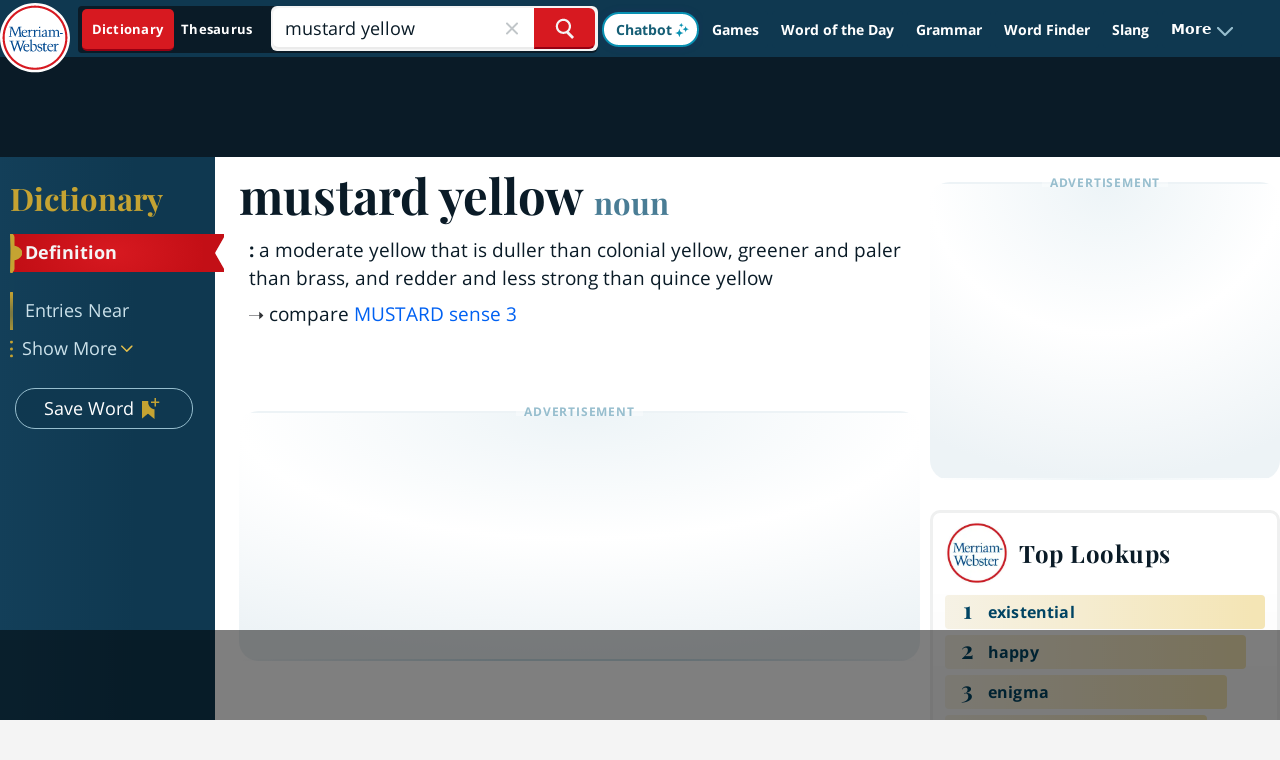

--- FILE ---
content_type: text/html
request_url: https://api.intentiq.com/profiles_engine/ProfilesEngineServlet?at=39&mi=10&dpi=936734067&pt=17&dpn=1&iiqidtype=2&iiqpcid=2a6fbe1f-b0d1-41bc-9ed7-04711e701f08&iiqpciddate=1769003987311&pcid=b2c47f79-7820-4fa0-adb0-7b4d11967126&idtype=3&gdpr=0&japs=false&jaesc=0&jafc=0&jaensc=0&jsver=0.33&testGroup=A&source=pbjs&ABTestingConfigurationSource=group&abtg=A&vrref=https%3A%2F%2Fwww.merriam-webster.com
body_size: 53
content:
{"abPercentage":97,"adt":1,"ct":2,"isOptedOut":false,"data":{"eids":[]},"dbsaved":"false","ls":true,"cttl":86400000,"abTestUuid":"g_c49b50e4-282e-4dcd-b56f-44c531964a0a","tc":9,"sid":150031211}

--- FILE ---
content_type: text/html; charset=utf-8
request_url: https://www.google.com/recaptcha/api2/aframe
body_size: 266
content:
<!DOCTYPE HTML><html><head><meta http-equiv="content-type" content="text/html; charset=UTF-8"></head><body><script nonce="uUb7J0_QbyZgsiuZs8pQkw">/** Anti-fraud and anti-abuse applications only. See google.com/recaptcha */ try{var clients={'sodar':'https://pagead2.googlesyndication.com/pagead/sodar?'};window.addEventListener("message",function(a){try{if(a.source===window.parent){var b=JSON.parse(a.data);var c=clients[b['id']];if(c){var d=document.createElement('img');d.src=c+b['params']+'&rc='+(localStorage.getItem("rc::a")?sessionStorage.getItem("rc::b"):"");window.document.body.appendChild(d);sessionStorage.setItem("rc::e",parseInt(sessionStorage.getItem("rc::e")||0)+1);localStorage.setItem("rc::h",'1769003997670');}}}catch(b){}});window.parent.postMessage("_grecaptcha_ready", "*");}catch(b){}</script></body></html>

--- FILE ---
content_type: text/plain; charset=utf-8
request_url: https://ads.adthrive.com/http-api/cv2
body_size: 5085
content:
{"om":["04897otm","0889h8er","0fhptxpv","0iyi1awv","0o3ed5fh","0p298ycs8g7","0pycs8g7","1","1011_302_56233478","1011_302_57055985","10310289136970_524181829","1043_409_216406","10ua7afe","110_576777115309199355","11142692","11509227","11896988","12010080","12010084","12010088","12168663","124843_8","124844_21","124848_7","12850754","12850755","14ykosoj","1610326628","17_23487680","17_23487686","17_23487692","17_23487695","17_24767222","17_24767245","1891/84814","1nswb35c","202430_200_EAAYACog7t9UKc5iyzOXBU.xMcbVRrAuHeIU5IyS9qdlP9IeJGUyBMfW1N0_","206_501349","2132:45327625","2132:45562715","2132:45868996","2132:45970140","2132:46039090","2132:46039902","2148/7bde77b5ea7700479e9d98db672b3e5a","2149:12156461","2249:553781220","2249:553781814","2249:650650503","2249:664731943","2249:691925891","2307:0pycs8g7","2307:0sm4lr19","2307:10ua7afe","2307:1nswb35c","2307:2gev4xcy","2307:3wivd6ib","2307:4b80jog8","2307:7cmeqmw8","2307:8orkh93v","2307:a1t6xdb7","2307:cmpalw5s","2307:duxvs448","2307:fk23o2nm","2307:fmmrtnw7","2307:fphs0z2t","2307:fqeh4hao","2307:ge4000vb","2307:hn3eanl8","2307:hpybs82n","2307:jd035jgw","2307:kk5768bd","2307:kz8629zd","2307:l2j3rq3s","2307:ldnbhfjl","2307:lu0m1szw","2307:mib17d92","2307:n3egwnq7","2307:np9yfx64","2307:p3cf8j8j","2307:pnprkxyb","2307:qsfx8kya","2307:t2546w8l","2307:t8b9twm5","2307:t8qogbhp","2307:xc88kxs9","2307:z8hcebyi","2409_25495_176_CR52092922","2409_25495_176_CR52092923","2409_25495_176_CR52092954","2409_25495_176_CR52092957","248492119","248492542","248493046","25_13mvd7kb","25_53v6aquw","25_8b5u826e","25_m2n177jy","25_oz31jrd0","25_pz8lwofu","25_ti0s3bz3","25_yi6qlg3p","262594","2636_1101777_7764-1036199","2636_1101777_7764-1036203","2636_1101777_7764-1036207","2636_1101777_7764-1036208","2636_1101777_7764-1036209","2636_1101777_7764-1036210","2636_1101777_7764-1036212","2662_200562_8166422","2662_200562_8168537","2676:85393205","2676:85802311","2676:86698158","2676:86698323","2676:86698347","2715_9888_262594","2715_9888_440735","28925636","28933536","28u7c6ez","2939971","29414696","29414711","2aqtjf3t","2gev4xcy","2gglwanz","2mokbgft","2yvhdypt","3018/148660877286a50f83a2f835c0ef062a","308_125203_16","308_125204_12","31qdo7ks","33603859","3490:CR52092920","3490:CR52223725","3646_185414_T26335189","3658_136236_fphs0z2t","3658_136236_hn3eanl8","3658_15078_fqeh4hao","3658_151356_1nswb35c","3658_155735_0pycs8g7","3658_18008_duxvs448","3658_21647_a1t6xdb7","3658_582283_np9yfx64","3658_587271_fmmrtnw7","3658_83553_uf7vbcrs","3658_83553_ujqkqtnh","3702_139777_24765477","3702_139777_24765488","381513943572","38557829","3LMBEkP-wis","3c67ff7f-26dc-437f-9053-bc929d0dcc14","3v2n6fcp","3wivd6ib","3yuxoojp","409_189217","409_216366","409_216396","409_216406","409_216416","409_216496","409_216508","409_220338","409_220354","409_223599","409_225978","409_225986","409_225987","409_225988","409_225990","409_225992","409_226322","409_226332","409_226342","409_226362","409_227223","409_228354","409_230728","42604842","43ij8vfd","43jaxpr7","44023623","45999649","47745534","47869802","485027845327","48673577","49123013","4941618","4972638","49869013","4aqwokyz","4etfwvf1","4fk9nxse","4qxmmgd2","4sgewasf","4zai8e8t","51372397","51372410","521_425_203529","521_425_203617","521_425_203687","521_425_203689","521_425_203695","521_425_203698","521_425_203700","521_425_203703","521_425_203733","521_425_203879","521_425_203884","521_425_203885","521_425_203898","521_425_203909","521_425_203934","521_425_203938","521_425_203977","524181830","5316_139700_bd0b86af-29f5-418b-9bb4-3aa99ec783bd","5316_139700_cebab8a3-849f-4c71-9204-2195b7691600","5316_139700_e3299175-652d-4539-b65f-7e468b378aea","5316_139700_e57da5d6-bc41-40d9-9688-87a11ae6ec85","53v6aquw","54089812","54779847","54779856","5510:1nswb35c","5510:c88kaley","5510:kecbwzbd","5510:llssk7bx","5510:ouycdkmq","5510:wfxqcwx7","55167461","553781220","553781814","55726194","557_409_216366","557_409_216396","557_409_220343","557_409_220344","557_409_220353","557_409_220354","557_409_223589","557_409_223599","557_409_228055","557_409_228072","557_409_228105","557_409_228354","557_409_228370","557_409_230731","557_409_231917","557_409_235268","55826909","558_93_duxvs448","558_93_llssk7bx","558_93_qqvgscdx","558_93_zwzjgvpw","56071098","56079250","5626536529","56555386","56632486","5700:553781220","5726507783","58147757","59664270","59664278","59665059","59856354","5989_1799740_703653677","5989_1799740_704085924","5989_84349_553779915","5989_84349_553781220","5989_84349_553781221","5989_84349_553781814","5a5vgxhj","5mh8a4a2","5sfc9ja1","5vb39qim","60618611","60f5a06w","61210719","61213159","6126589193","61524915","618576351","61881631","618876699","618980679","61900466","619089559","61916211","61916225","61932920","61932925","61932933","61932957","61949616","61xc53ii","6226508011","6226518533","6226530649","6226543495","627225143","627309156","627309159","627506494","628015148","628086965","628153053","628222860","628223277","628360579","628360582","628444349","628444433","628444439","628456307","628456310","628456313","628456376","628456379","628456382","628456391","628456403","628622163","628622169","628622172","628622241","628622244","628622247","628622250","628683371","628687043","628687157","628687460","628687463","628803013","628841673","629007394","629009180","629167998","629168001","629168010","629168565","629171196","629171202","62946736","62946743","62978299","62978305","62981075","630137823","630928655","6365_61796_784880263591","6365_61796_784880275657","6365_61796_784971491009","6365_61796_785325848871","6365_61796_785451798380","6365_61796_790184873203","63barbg1","63t6qg56","643476627005","648104695","659216891404","659713728691","668547419","680_99480_700109389","680_99480_700109391","697189874","697190007","697525781","6b8inw6p","6l5qanx0","6n1cwui3","6rbncy53","6z26stpw","700109399","700117707","701276081","701329615","702759712","704089220","705115233","705115332","705115442","705115523","705116521","705127202","70_85402277","70_85943190","720334106632","720334108272","724272994705","726223570444","731871566539","7354_201087_86620921","7354_201087_86621043","74243_74_18268035","746011608948","7488qws5","764099171511","7732580","7764-1036208","77o0iydu","78827816","793014910797","793014911721","794di3me","7969_149355_45366444","7969_149355_45868996","7969_149355_45881732","7a0tg1yi","7cmeqmw8","7vplnmf7","7xb3th35","8168539","82133854","82286816","82_7764-1036202","82_7764-1036207","82ubdyhk","82ztrhy9","83443027","83443833","83443883","83443888","84578122","84578144","85402401","86083186","86470584","86509229","86620320","86925787","86925788","8b5u826e","8fx3vqhp","8orkh93v","8zkh523l","9057/0328842c8f1d017570ede5c97267f40d","9057/211d1f0fa71d1a58cabee51f2180e38f","9309343","96srbype","97_8152859","98xzy0ek","9925w9vu","9nex8xyd","9rqgwgyb","9vykgux1","9wmwe528","9zqtrtrf","TUhCCxRjZNc","a0l7lmjs","a0oxacu8","a4nw4c6t","a566o9hb","a7wye4jw","auyahd87","axw5pt53","bd5xg6f6","bhcgvwxj","bmvwlypm","bp4f2d47","bpecuyjx","bpwmigtk","bw5u85ie","bzp9la1n","c1dt8zmk","c1hsjx06","c25uv8cd","c3jn1bgj","c75hp4ji","cbsyo811","cmpalw5s","cqant14y","cr-39qkyn25u9vd","cr-3kc0l701uatj","cr-4xroktr4uatj","cr-97pzzgzrubqk","cr-9cqtwg3pwerhwz","cr-aawz2m5xubwj","cr-aawz3f0wubwj","cr-aawz3f3xubwj","cr-ghun4f53ubwe","cr-kz4ol95lu9vd","cr-l0mooh3xuatj","cr-pts760kxubwe","cr-uqtz46druatj","cr-wzt6eo5fubwe","cv2huqwc","cymho2zs","czt3qxxp","d8ijy7f2","dc9iz3n6","dea7uaiq","dft15s69","dg2WmFvzosE","djstahv8","dpjydwun","dtm79nhf","duxvs448","e0qvl61l","e2c76his","eb9vjo1r","eiqtrsdn","emgupcal","et4j6229","eth6t645","fa14eb5c-58b1-4dff-87a6-4ee69bce47ae","fcn2zae1","fjp0ceax","fk23o2nm","fmbxvfw0","fmmrtnw7","fmuvtuv2","fovbyhjn","fp298hs0z2t","fpbj0p83","fphs0z2t","fqeh4hao","g2ozgyf2","g3tr58j9","g49ju19u","ge4000vb","gjwam5dw","h0cw921b","h600umfj","hd9823n8","heyp82hb","hf9ak5dg","hk984ucz","hpybs82n","hu2988cf63l","hxxrc6st","i90isgt0","iv9u083l","izn7xb48","j39smngx","jci9uj40","jd035jgw","jfh85vr4","jr169syq","k3mnim0y","kU_dP_euqa0","kecbwzbd","klqiditz","kz8629zd","l2j3rq3s","l2zwpdg7","l45j4icj","ldnbhfjl","llssk7bx","lp1o53wi","mnzinbrt","mvs8bhbb","mznp7ktv","n3egwnq7","ncfr1yiw","nin85bbg","np9yfx64","nv0uqrqm","o5h8ha31","oaa25uh7","oe31iwxh","ofoon6ir","okem47bb","ouycdkmq","ov298eppo2h","oxs5exf6","oyophs7h","oz31jrd0","p3cf8j8j","pagvt0pd","piwneqqj","plth4l1a","pnprkxyb","ppn03peq","pz8lwofu","q9plh3qd","qc6w6bra","qen3mj4l","qfy64iwb","qjfdr99f","qq298vgscdx","qqvgscdx","qsfx8kya","quk7w53j","ra3bwev9","rknnwvfz","rrlikvt1","rxj4b6nw","s4s41bit","scpvMntwtuw","sf298g1qb1x","sfg1qb1x","sfz2f81x","ssnofwh5","t2546w8l","t5kb9pme","t62989sf2tp","t8b9twm5","t8qogbhp","ta3n09df","tchmlp1j","ti0s3bz3","tlbbqljf","ts5r7epn","u3oyi6bb","u7pifvgm","uf7vbcrs","uhebin5g","ujl9wsn7","ujqkqtnh","uk9x4xmh","uy87h4kt","v31rs2oq","ven7pu1c","vk8u5qr9","vp295pyf","w15c67ad","w82ynfkl","wf9qekf0","wfxqcwx7","wt0wmo2s","wu5qr81l","wvye2xa9","wy75flx2","wylaon2e","xdaezn6y","xies7jcx","xz9ajlkq","ya4kstni","ybgpfta6","yi6qlg3p","zfexqyi5","zi298bvsmsx","ziox91q0","znl4u1zy","zpm9ltrh","zw6jpag6","7979132","7979135"],"pmp":[],"adomains":["1md.org","a4g.com","about.bugmd.com","acelauncher.com","adameve.com","adelion.com","adp3.net","advenuedsp.com","aibidauction.com","aibidsrv.com","akusoli.com","allofmpls.org","arkeero.net","ato.mx","avazutracking.net","avid-ad-server.com","avid-adserver.com","avidadserver.com","aztracking.net","bc-sys.com","bcc-ads.com","bidderrtb.com","bidscube.com","bizzclick.com","bkserving.com","bksn.se","brightmountainads.com","bucksense.io","bugmd.com","ca.iqos.com","capitaloneshopping.com","cdn.dsptr.com","clarifion.com","clean.peebuster.com","cotosen.com","cs.money","cwkuki.com","dallasnews.com","dcntr-ads.com","decenterads.com","derila-ergo.com","dhgate.com","dhs.gov","digitaladsystems.com","displate.com","doyour.bid","dspbox.io","envisionx.co","ezmob.com","fla-keys.com","fmlabsonline.com","g123.jp","g2trk.com","gadgetslaboratory.com","gadmobe.com","getbugmd.com","goodtoknowthis.com","gov.il","grosvenorcasinos.com","guard.io","hero-wars.com","holts.com","howto5.io","http://bookstofilm.com/","http://countingmypennies.com/","http://fabpop.net/","http://folkaly.com/","http://gameswaka.com/","http://gowdr.com/","http://gratefulfinance.com/","http://outliermodel.com/","http://profitor.com/","http://tenfactorialrocks.com/","http://vovviral.com/","https://instantbuzz.net/","https://www.royalcaribbean.com/","ice.gov","imprdom.com","justanswer.com","liverrenew.com","longhornsnuff.com","lovehoney.com","lowerjointpain.com","lymphsystemsupport.com","meccabingo.com","media-servers.net","medimops.de","miniretornaveis.com","mobuppsrtb.com","motionspots.com","mygrizzly.com","myiq.com","myrocky.ca","national-lottery.co.uk","nbliver360.com","ndc.ajillionmax.com","nibblr-ai.com","niutux.com","nordicspirit.co.uk","notify.nuviad.com","notify.oxonux.com","own-imp.vrtzads.com","paperela.com","paradisestays.site","parasiterelief.com","peta.org","pfm.ninja","photoshelter.com","pixel.metanetwork.mobi","pixel.valo.ai","plannedparenthood.org","plf1.net","plt7.com","pltfrm.click","printwithwave.co","privacymodeweb.com","rangeusa.com","readywind.com","reklambids.com","ri.psdwc.com","royalcaribbean.com","royalcaribbean.com.au","rtb-adeclipse.io","rtb-direct.com","rtb.adx1.com","rtb.kds.media","rtb.reklambid.com","rtb.reklamdsp.com","rtb.rklmstr.com","rtbadtrading.com","rtbsbengine.com","rtbtradein.com","saba.com.mx","safevirus.info","securevid.co","seedtag.com","servedby.revive-adserver.net","shift.com","simple.life","smrt-view.com","swissklip.com","taboola.com","tel-aviv.gov.il","temu.com","theoceanac.com","track-bid.com","trackingintegral.com","trading-rtbg.com","trkbid.com","truthfinder.com","unoadsrv.com","usconcealedcarry.com","uuidksinc.net","vabilitytech.com","vashoot.com","vegogarden.com","viewtemplates.com","votervoice.net","vuse.com","waardex.com","wapstart.ru","wdc.go2trk.com","weareplannedparenthood.org","webtradingspot.com","www.royalcaribbean.com","xapads.com","xiaflex.com","yourchamilia.com"]}

--- FILE ---
content_type: text/plain
request_url: https://rtb.openx.net/openrtbb/prebidjs
body_size: -230
content:
{"id":"3509dea0-5201-4eed-9fbd-e26520aa70b8","nbr":0}

--- FILE ---
content_type: text/plain
request_url: https://rtb.openx.net/openrtbb/prebidjs
body_size: -230
content:
{"id":"69eb0bc3-b76e-457c-a1f6-42e5de9e673d","nbr":0}

--- FILE ---
content_type: text/plain
request_url: https://rtb.openx.net/openrtbb/prebidjs
body_size: -230
content:
{"id":"40bf1cb2-1da8-4622-a3a5-ceabeeb5e1ea","nbr":0}

--- FILE ---
content_type: text/plain
request_url: https://rtb.openx.net/openrtbb/prebidjs
body_size: -230
content:
{"id":"165bd1a1-8eec-4c33-a4d0-bc0d48adce22","nbr":0}

--- FILE ---
content_type: text/plain
request_url: https://rtb.openx.net/openrtbb/prebidjs
body_size: -230
content:
{"id":"9e8e070e-d8fc-4347-8675-db034934a347","nbr":0}

--- FILE ---
content_type: text/plain
request_url: https://rtb.openx.net/openrtbb/prebidjs
body_size: -230
content:
{"id":"cb8de373-77f3-41c7-a2be-a2dc8643d29a","nbr":0}

--- FILE ---
content_type: text/plain
request_url: https://rtb.openx.net/openrtbb/prebidjs
body_size: -230
content:
{"id":"4d2a6f9d-cb04-4227-b0e4-b840bb09b351","nbr":0}

--- FILE ---
content_type: text/plain
request_url: https://rtb.openx.net/openrtbb/prebidjs
body_size: -86
content:
{"id":"e0e21745-8f40-4b5e-87c9-a0ccfe2252a1","nbr":0}